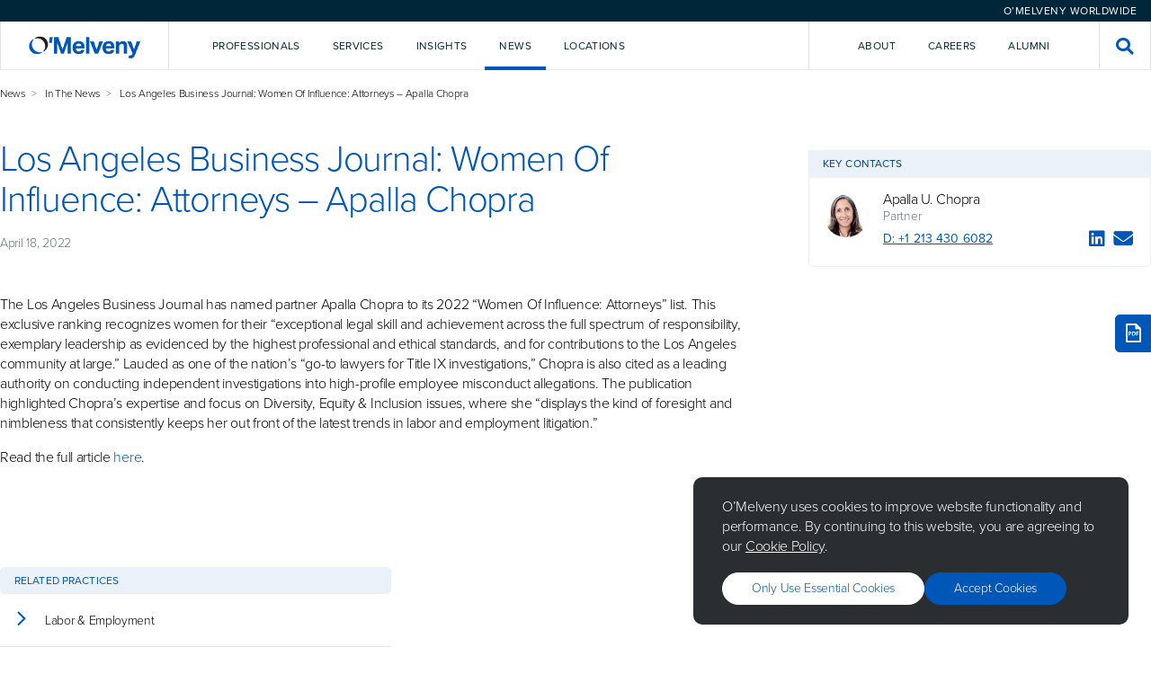

--- FILE ---
content_type: text/html; charset=utf-8
request_url: https://www.omm.com/news/in-the-news/los-angeles-business-journal-women-of-influence-attorneys-apalla-chopra/
body_size: 12200
content:

<!DOCTYPE html>
<html lang="en">

<head>
    <meta charset="utf-8">
    <meta http-equiv="X-UA-Compatible" content="IE=edge">
    <title>Los Angeles Business Journal: Women Of Influence: Attorneys &#x2013; Apalla Chopra - O&#x27;Melveny</title>
        <meta name="description" content="O&#x2019;Melveny is an international law firm committed to providing a client experience as satisfying as the outcomes we achieve.&#xA;">

    <meta name="viewport" content="width=device-width, initial-scale=1, shrink-to-fit=no">

    <!-- Link Preview Tags -->
    <meta name="title" content="Los Angeles Business Journal: Women Of Influence: Attorneys &#x2013; Apalla Chopra - O&#x27;Melveny" />
    <meta property="og:type" content="website">
    <meta property="og:title" content="Los Angeles Business Journal: Women Of Influence: Attorneys &#x2013; Apalla Chopra - O&#x27;Melveny" />
        <meta property="og:description" content="O&#x2019;Melveny is an international law firm committed to providing a client experience as satisfying as the outcomes we achieve.&#xA;" />
        <meta property="og:image" content="https://www.omm.com/media/stcayulx/meta_omm_hero_image.jpg" />
    <meta property="og:url" content="https://www.omm.com/news/in-the-news/los-angeles-business-journal-women-of-influence-attorneys-apalla-chopra/" />
    <meta property="twitter:card" content="summary_large_image">
    <meta property="twitter:url" content="https://www.omm.com/news/in-the-news/los-angeles-business-journal-women-of-influence-attorneys-apalla-chopra/">
    <meta property="twitter:title" content="Los Angeles Business Journal: Women Of Influence: Attorneys &#x2013; Apalla Chopra - O&#x27;Melveny">
        <meta property="twitter:description" content="O&#x2019;Melveny is an international law firm committed to providing a client experience as satisfying as the outcomes we achieve.&#xA;">
        <meta property="twitter:image" content="https://www.omm.com/media/stcayulx/meta_omm_hero_image.jpg" />

    

    <meta name="googlebot" content="index,follow">
    <meta name="robots" content="index,follow">

<!-- Elastic Search -->
<meta class="elastic" name="page_id" content="4ff966cc-4eb9-470f-a561-c1842015ab01">
<meta class="elastic" name="page_title" content="Los Angeles Business Journal: Women Of Influence: Attorneys &#x2013; Apalla Chopra">
<meta class="elastic" name="page_type" content="article">
    <meta class="elastic" name="published_date" content="2022-04-18T07:00:00+00:00">
    <meta class="elastic" name="related_professionals" content="Apalla U. Chopra">
    <meta class="elastic" name="related_practices" content="Labor & Employment, Litigation & Investigations">



    <!-- Other Meta Tags -->
    <link rel="canonical" href="https://www.omm.com/news/in-the-news/los-angeles-business-journal-women-of-influence-attorneys-apalla-chopra/" />

    <!-- External CSS -->
    <link rel="stylesheet" href="/dist/css/app.css">

        <!-- Production Scripts -->
<!-- Production Scripts -->
<!--- Google Analytics --->
<!-- Google Tag Manager -->
<script nonce="SD4oYsNz+h4Bg6avlZ8GlnnJ">(function(w,d,s,l,i){w[l]=w[l]||[];w[l].push({'gtm.start':
new Date().getTime(),event:'gtm.js'});var f=d.getElementsByTagName(s)[0],
j=d.createElement(s),dl=l!='dataLayer'?'&l='+l:'';j.async=true;j.src=
'https://www.googletagmanager.com/gtm.js?id='+i+dl;f.parentNode.insertBefore(j,f);
})(window,document,'script','dataLayer','GTM-KTLGNJTT');</script>
<!-- End Google Tag Manager -->

<!-- Including the Vuture Web Tracking -->
<script nonce="SD4oYsNz+h4Bg6avlZ8GlnnJ">
!function (r) {
var
i = document.createElement("img"); i.setAttribute("src", "https://omm.vuture.net/security/tracker.gif?referer=" + encodeURIComponent(r))
}(document.referrer);
</script>
        <script type="text/javascript" async="async" src="https://platform-api.sharethis.com/js/sharethis.js#property=653aaabf933f6c0019e85d7d&amp;product=sop&amp;source=platform" nonce="SD4oYsNz&#x2B;h4Bg6avlZ8GlnnJ"></script>

</head>

<body class="omm hub--light">

    <!-- Language Selector -->
    

<div class="language-selector">
    <div class="language-selector__selector-wrapper">



<div id="756002be-88fe-4035-b75c-9f13853aa102" class="language-selector__selector">O&#x2019;Melveny Worldwide</div>
<script nonce="SD4oYsNz&#x2B;h4Bg6avlZ8GlnnJ">
    (function () {
        let worldwideOverlay = document.createElement("div");
        worldwideOverlay.setAttribute('id', 'component-36d3992d-788a-4bdd-a987-88f3fc60d7dd')
        worldwideOverlay.setAttribute('data-vue-component', 'WorldwideOverlay')
        worldwideOverlay.setAttribute('data-props', "{\"componentId\":\"756002be-88fe-4035-b75c-9f13853aa102\",\"title\":\"O\u2019Melveny Worldwide\",\"caption\":\"\",\"buttonLabel\":\"O\u2019Melveny Worldwide\",\"buttonStyle\":\"Primary Blue\",\"content\":[{\"title\":\"Korea Practice\",\"subtitle\":\"<p>Learn more about our Korea Practice</p>\\n<p>\uBC88\uC5ED \uAC00\uB2A5</p>\",\"actionLabel\":null,\"action\":[{\"Name\":\"View Page\",\"Target\":null,\"Type\":0,\"Udi\":\"umb://document/3a5bfaef7f7245fd868f24bbc55f3680\",\"Url\":\"/services/regions/asia/korea/\"}]},{\"title\":\"China Practice\",\"subtitle\":\"<p>Learn more about our China Practice</p>\\n<p>\u63D0\u4F9B\u7FFB\u8BD1</p>\",\"actionLabel\":null,\"action\":[{\"Name\":\"View Page\",\"Target\":null,\"Type\":0,\"Udi\":\"umb://document/ae6d6a11151e44dc8549d8aaef87d0b9\",\"Url\":\"/services/regions/asia/china/\"}]}]}")
        document.body.append(worldwideOverlay);

        document.getElementById("756002be-88fe-4035-b75c-9f13853aa102").addEventListener("click", function (e) {
            e.preventDefault();
            this.dispatchEvent(new CustomEvent("ToggleWorldwideOverlay", {
                bubbles: true
            }));
        })
    })();
</script>
    </div>
</div>

    <!-- Global Header -->
    
<div id="navigation" data-vue-component="Navigation" data-props="{&quot;homePageUrl&quot;:&quot;/&quot;,&quot;activeNavItem&quot;:&quot;&quot;,&quot;frequentlySearchedTerms&quot;:[&quot;AI&quot;,&quot;crypto&quot;,&quot;diversity&quot;,&quot;disclosures&quot;,&quot;regulation&quot;],&quot;navigationItems&quot;:[{&quot;key&quot;:&quot;2d8690fe-d6b7-4ea6-a63c-936ba3857282&quot;,&quot;type&quot;:&quot;primary&quot;,&quot;label&quot;:&quot;Professionals&quot;,&quot;introText&quot;:&quot;Our talented and diverse team works creatively and collaboratively with clients.&quot;,&quot;introPrimaryAction&quot;:{&quot;Name&quot;:&quot;Our Team&quot;,&quot;Target&quot;:null,&quot;Type&quot;:0,&quot;Udi&quot;:&quot;umb://document/a94ca1dc471a42258515c897c4580467&quot;,&quot;Url&quot;:&quot;/professionals/&quot;},&quot;introSecondaryAction&quot;:{&quot;Name&quot;:&quot;Careers&quot;,&quot;Target&quot;:null,&quot;Type&quot;:0,&quot;Udi&quot;:&quot;umb://document/ab174fd6c1b14d84b4a78ad846619561&quot;,&quot;Url&quot;:&quot;/careers/&quot;},&quot;dropdownComponent&quot;:&quot;Professionals&quot;,&quot;isActiveItem&quot;:false},{&quot;key&quot;:&quot;402ef07c-88ad-4c12-97f4-cf4be5433b17&quot;,&quot;type&quot;:&quot;primary&quot;,&quot;label&quot;:&quot;Services&quot;,&quot;introText&quot;:&quot;We deliver service and value across practices, industries, and regions.&quot;,&quot;introPrimaryAction&quot;:{&quot;Name&quot;:&quot;Explore Our Services&quot;,&quot;Target&quot;:null,&quot;Type&quot;:0,&quot;Udi&quot;:&quot;umb://document/0263f209d8284aa1b5311e310d523a18&quot;,&quot;Url&quot;:&quot;/services/&quot;},&quot;introSecondaryAction&quot;:{&quot;Name&quot;:&quot;Pro Bono&quot;,&quot;Target&quot;:null,&quot;Type&quot;:0,&quot;Udi&quot;:&quot;umb://document/ef1dea8bce5845ffa277bdc9588e89b0&quot;,&quot;Url&quot;:&quot;/pro-bono/&quot;},&quot;dropdownComponent&quot;:&quot;Services&quot;,&quot;isActiveItem&quot;:false},{&quot;key&quot;:&quot;9b5e8725-534b-423d-8c4b-898fc23a7a6a&quot;,&quot;type&quot;:&quot;primary&quot;,&quot;label&quot;:&quot;Insights&quot;,&quot;introText&quot;:&quot;We help clients look around corners, analyzing issues affecting their business.&quot;,&quot;introPrimaryAction&quot;:{&quot;Name&quot;:&quot;Explore Our Insights&quot;,&quot;Target&quot;:null,&quot;Type&quot;:0,&quot;Udi&quot;:&quot;umb://document/ea64fed98ea344038661fec41077da1b&quot;,&quot;Url&quot;:&quot;/insights/&quot;},&quot;introSecondaryAction&quot;:null,&quot;dropdownComponent&quot;:&quot;Insights&quot;,&quot;isActiveItem&quot;:false},{&quot;key&quot;:&quot;25a9abd7-8598-4da0-915e-935835059b96&quot;,&quot;type&quot;:&quot;primary&quot;,&quot;label&quot;:&quot;News&quot;,&quot;introText&quot;:&quot;Sharing news and commentary about the firm and the broader legal community.&quot;,&quot;introPrimaryAction&quot;:{&quot;Name&quot;:&quot;Explore all news&quot;,&quot;Target&quot;:null,&quot;Type&quot;:0,&quot;Udi&quot;:&quot;umb://document/76ce37a3f6264e71bc76677bd410ad29&quot;,&quot;Url&quot;:&quot;/news/&quot;},&quot;introSecondaryAction&quot;:{&quot;Name&quot;:&quot;Press Room&quot;,&quot;Target&quot;:null,&quot;Type&quot;:0,&quot;Udi&quot;:&quot;umb://document/7089b433470145b1ad72bc5568783693&quot;,&quot;Url&quot;:&quot;/press-room/&quot;},&quot;dropdownComponent&quot;:&quot;News&quot;,&quot;isActiveItem&quot;:true},{&quot;key&quot;:&quot;e2912e4a-31cd-4727-a334-88df7a979f41&quot;,&quot;type&quot;:&quot;primary&quot;,&quot;label&quot;:&quot;Locations&quot;,&quot;introText&quot;:&quot;Each of our offices is strategically located to support our clients&#x2019; needs.&quot;,&quot;introPrimaryAction&quot;:{&quot;Name&quot;:&quot;Explore Our Locations&quot;,&quot;Target&quot;:null,&quot;Type&quot;:0,&quot;Udi&quot;:&quot;umb://document/ed10c6e67f5b4f06a8ee1593562a7f83&quot;,&quot;Url&quot;:&quot;/locations/&quot;},&quot;introSecondaryAction&quot;:null,&quot;dropdownComponent&quot;:&quot;Locations&quot;,&quot;isActiveItem&quot;:false},{&quot;key&quot;:&quot;4dbed132-25f6-452e-b675-8615fdb9da6c&quot;,&quot;type&quot;:&quot;secondary&quot;,&quot;label&quot;:&quot;About&quot;,&quot;introText&quot;:&quot;Our core values&#x2014;excellence, leadership, and citizenship&#x2014;unify us as a firm.&quot;,&quot;introPrimaryAction&quot;:{&quot;Name&quot;:&quot;Learn More About O&#x2019;Melveny&quot;,&quot;Target&quot;:null,&quot;Type&quot;:0,&quot;Udi&quot;:&quot;umb://document/6a3a7e888fa24cee9d3252c583310e4c&quot;,&quot;Url&quot;:&quot;/our-firm/&quot;},&quot;introSecondaryAction&quot;:null,&quot;dropdownComponent&quot;:&quot;About&quot;,&quot;isActiveItem&quot;:false},{&quot;key&quot;:&quot;db8b5b4e-d258-48cd-833d-c9b425555048&quot;,&quot;type&quot;:&quot;secondary&quot;,&quot;label&quot;:&quot;Careers&quot;,&quot;introText&quot;:&quot;Intro text for Careers lorem ipsum dolor sit amet, consectetur adipiscing.&quot;,&quot;introPrimaryAction&quot;:{&quot;Name&quot;:&quot;Careers&quot;,&quot;Target&quot;:null,&quot;Type&quot;:0,&quot;Udi&quot;:&quot;umb://document/ab174fd6c1b14d84b4a78ad846619561&quot;,&quot;Url&quot;:&quot;/careers/&quot;},&quot;introSecondaryAction&quot;:null,&quot;dropdownComponent&quot;:&quot;&quot;,&quot;isActiveItem&quot;:false},{&quot;key&quot;:&quot;287ca523-3d2e-4b1c-8924-6cfa5e757243&quot;,&quot;type&quot;:&quot;secondary&quot;,&quot;label&quot;:&quot;Alumni&quot;,&quot;introText&quot;:&quot;Intro text for Alumni lorem ipsum dolor sit amet, consectetur adipiscing.&quot;,&quot;introPrimaryAction&quot;:{&quot;Name&quot;:&quot;Alumni&quot;,&quot;Target&quot;:null,&quot;Type&quot;:0,&quot;Udi&quot;:&quot;umb://document/44d0910ab74540cda0f09298f8d01534&quot;,&quot;Url&quot;:&quot;/alumni/&quot;},&quot;introSecondaryAction&quot;:null,&quot;dropdownComponent&quot;:&quot;&quot;,&quot;isActiveItem&quot;:false}],&quot;navTrackingCode&quot;:&quot;source=nav&quot;,&quot;hideFrequentlySearchedTermsPanel&quot;:true}"></div>
<div id="navigation-mobile" data-vue-component="NavigationMobile" data-props="{&quot;homePageUrl&quot;:&quot;/&quot;,&quot;activeNavItem&quot;:&quot;&quot;,&quot;frequentlySearchedTerms&quot;:[&quot;AI&quot;,&quot;crypto&quot;,&quot;diversity&quot;,&quot;disclosures&quot;,&quot;regulation&quot;],&quot;navigationItems&quot;:[{&quot;key&quot;:&quot;2d8690fe-d6b7-4ea6-a63c-936ba3857282&quot;,&quot;type&quot;:&quot;primary&quot;,&quot;label&quot;:&quot;Professionals&quot;,&quot;introText&quot;:&quot;Our talented and diverse team works creatively and collaboratively with clients.&quot;,&quot;introPrimaryAction&quot;:{&quot;Name&quot;:&quot;Our Team&quot;,&quot;Target&quot;:null,&quot;Type&quot;:0,&quot;Udi&quot;:&quot;umb://document/a94ca1dc471a42258515c897c4580467&quot;,&quot;Url&quot;:&quot;/professionals/&quot;},&quot;introSecondaryAction&quot;:{&quot;Name&quot;:&quot;Careers&quot;,&quot;Target&quot;:null,&quot;Type&quot;:0,&quot;Udi&quot;:&quot;umb://document/ab174fd6c1b14d84b4a78ad846619561&quot;,&quot;Url&quot;:&quot;/careers/&quot;},&quot;dropdownComponent&quot;:&quot;Professionals&quot;,&quot;isActiveItem&quot;:false},{&quot;key&quot;:&quot;402ef07c-88ad-4c12-97f4-cf4be5433b17&quot;,&quot;type&quot;:&quot;primary&quot;,&quot;label&quot;:&quot;Services&quot;,&quot;introText&quot;:&quot;We deliver service and value across practices, industries, and regions.&quot;,&quot;introPrimaryAction&quot;:{&quot;Name&quot;:&quot;Explore Our Services&quot;,&quot;Target&quot;:null,&quot;Type&quot;:0,&quot;Udi&quot;:&quot;umb://document/0263f209d8284aa1b5311e310d523a18&quot;,&quot;Url&quot;:&quot;/services/&quot;},&quot;introSecondaryAction&quot;:{&quot;Name&quot;:&quot;Pro Bono&quot;,&quot;Target&quot;:null,&quot;Type&quot;:0,&quot;Udi&quot;:&quot;umb://document/ef1dea8bce5845ffa277bdc9588e89b0&quot;,&quot;Url&quot;:&quot;/pro-bono/&quot;},&quot;dropdownComponent&quot;:&quot;Services&quot;,&quot;isActiveItem&quot;:false},{&quot;key&quot;:&quot;9b5e8725-534b-423d-8c4b-898fc23a7a6a&quot;,&quot;type&quot;:&quot;primary&quot;,&quot;label&quot;:&quot;Insights&quot;,&quot;introText&quot;:&quot;We help clients look around corners, analyzing issues affecting their business.&quot;,&quot;introPrimaryAction&quot;:{&quot;Name&quot;:&quot;Explore Our Insights&quot;,&quot;Target&quot;:null,&quot;Type&quot;:0,&quot;Udi&quot;:&quot;umb://document/ea64fed98ea344038661fec41077da1b&quot;,&quot;Url&quot;:&quot;/insights/&quot;},&quot;introSecondaryAction&quot;:null,&quot;dropdownComponent&quot;:&quot;Insights&quot;,&quot;isActiveItem&quot;:false},{&quot;key&quot;:&quot;25a9abd7-8598-4da0-915e-935835059b96&quot;,&quot;type&quot;:&quot;primary&quot;,&quot;label&quot;:&quot;News&quot;,&quot;introText&quot;:&quot;Sharing news and commentary about the firm and the broader legal community.&quot;,&quot;introPrimaryAction&quot;:{&quot;Name&quot;:&quot;Explore all news&quot;,&quot;Target&quot;:null,&quot;Type&quot;:0,&quot;Udi&quot;:&quot;umb://document/76ce37a3f6264e71bc76677bd410ad29&quot;,&quot;Url&quot;:&quot;/news/&quot;},&quot;introSecondaryAction&quot;:{&quot;Name&quot;:&quot;Press Room&quot;,&quot;Target&quot;:null,&quot;Type&quot;:0,&quot;Udi&quot;:&quot;umb://document/7089b433470145b1ad72bc5568783693&quot;,&quot;Url&quot;:&quot;/press-room/&quot;},&quot;dropdownComponent&quot;:&quot;News&quot;,&quot;isActiveItem&quot;:true},{&quot;key&quot;:&quot;e2912e4a-31cd-4727-a334-88df7a979f41&quot;,&quot;type&quot;:&quot;primary&quot;,&quot;label&quot;:&quot;Locations&quot;,&quot;introText&quot;:&quot;Each of our offices is strategically located to support our clients&#x2019; needs.&quot;,&quot;introPrimaryAction&quot;:{&quot;Name&quot;:&quot;Explore Our Locations&quot;,&quot;Target&quot;:null,&quot;Type&quot;:0,&quot;Udi&quot;:&quot;umb://document/ed10c6e67f5b4f06a8ee1593562a7f83&quot;,&quot;Url&quot;:&quot;/locations/&quot;},&quot;introSecondaryAction&quot;:null,&quot;dropdownComponent&quot;:&quot;Locations&quot;,&quot;isActiveItem&quot;:false},{&quot;key&quot;:&quot;4dbed132-25f6-452e-b675-8615fdb9da6c&quot;,&quot;type&quot;:&quot;secondary&quot;,&quot;label&quot;:&quot;About&quot;,&quot;introText&quot;:&quot;Our core values&#x2014;excellence, leadership, and citizenship&#x2014;unify us as a firm.&quot;,&quot;introPrimaryAction&quot;:{&quot;Name&quot;:&quot;Learn More About O&#x2019;Melveny&quot;,&quot;Target&quot;:null,&quot;Type&quot;:0,&quot;Udi&quot;:&quot;umb://document/6a3a7e888fa24cee9d3252c583310e4c&quot;,&quot;Url&quot;:&quot;/our-firm/&quot;},&quot;introSecondaryAction&quot;:null,&quot;dropdownComponent&quot;:&quot;About&quot;,&quot;isActiveItem&quot;:false},{&quot;key&quot;:&quot;db8b5b4e-d258-48cd-833d-c9b425555048&quot;,&quot;type&quot;:&quot;secondary&quot;,&quot;label&quot;:&quot;Careers&quot;,&quot;introText&quot;:&quot;Intro text for Careers lorem ipsum dolor sit amet, consectetur adipiscing.&quot;,&quot;introPrimaryAction&quot;:{&quot;Name&quot;:&quot;Careers&quot;,&quot;Target&quot;:null,&quot;Type&quot;:0,&quot;Udi&quot;:&quot;umb://document/ab174fd6c1b14d84b4a78ad846619561&quot;,&quot;Url&quot;:&quot;/careers/&quot;},&quot;introSecondaryAction&quot;:null,&quot;dropdownComponent&quot;:&quot;&quot;,&quot;isActiveItem&quot;:false},{&quot;key&quot;:&quot;287ca523-3d2e-4b1c-8924-6cfa5e757243&quot;,&quot;type&quot;:&quot;secondary&quot;,&quot;label&quot;:&quot;Alumni&quot;,&quot;introText&quot;:&quot;Intro text for Alumni lorem ipsum dolor sit amet, consectetur adipiscing.&quot;,&quot;introPrimaryAction&quot;:{&quot;Name&quot;:&quot;Alumni&quot;,&quot;Target&quot;:null,&quot;Type&quot;:0,&quot;Udi&quot;:&quot;umb://document/44d0910ab74540cda0f09298f8d01534&quot;,&quot;Url&quot;:&quot;/alumni/&quot;},&quot;introSecondaryAction&quot;:null,&quot;dropdownComponent&quot;:&quot;&quot;,&quot;isActiveItem&quot;:false}],&quot;navTrackingCode&quot;:&quot;source=nav&quot;,&quot;hideFrequentlySearchedTermsPanel&quot;:true}"></div>



    <!-- Content Template -->
    <main class="site-content">
        


<div class="container">
    <div class="article">

        <div class="article__wrapper">
            <div class="article__body">
                <div class="article-hero">
                    <div class="article-hero__intro">
                                <div class="breadcrumbs">
                                    <ul>
                                            <li><a href="/news/">News</a></li>
                                            <li><a href="/news/in-the-news/">In The News</a></li>
                                        <li>Los Angeles Business Journal: Women Of Influence: Attorneys &#x2013; Apalla Chopra</li>
                                    </ul>
                                </div>
                        <h1>Los Angeles Business Journal: Women Of Influence: Attorneys &#x2013; Apalla Chopra</h1>

                                <p class="article-hero__date">April 18, 2022</p>
                    </div>

                </div>

                <div class="article__content">
                    <div class="container container--left" data-elastic-name="article_content">
                        <p>
</p>
<p>The Los Angeles Business Journal has named partner Apalla Chopra to its 2022 &ldquo;Women Of Influence: Attorneys&rdquo; list. This exclusive ranking recognizes women for their &ldquo;exceptional legal skill and achievement across the full spectrum of responsibility, exemplary leadership as evidenced by the highest professional and ethical standards, and for contributions to the Los Angeles community at large.&rdquo; Lauded as one of the nation&rsquo;s &ldquo;go-to lawyers for Title IX investigations,&rdquo; Chopra is also cited as a leading authority on conducting independent investigations into high-profile employee misconduct allegations. The publication highlighted Chopra&rsquo;s expertise and focus on Diversity, Equity &amp; Inclusion issues, where she &ldquo;displays the kind of foresight and nimbleness that consistently keeps her out front of the latest trends in labor and employment litigation.&rdquo;</p>
<p>Read the full article <a href="https://labusinessjournal.com/custom-content/leaders-of-influence/women-of-influence/women-of-influence-attorneys-apalla-chopra/" style="color: #0057b8;" target="_blank">here</a>.</p>
<div><br>
</div>
                    </div>
                </div>
            </div>
            <div class="article__sidebar">
                <div class="article-language-toggle">
                </div>

                    <div class="article-contacts article-contacts--mobile">
                        <button id="contacts-toggle" class="article-contacts__toggle button">Key Contacts</button>
                        <div id="contacts-overlay" class="overlay" style="display:none;">
                            <div class="overlay-bg"></div>
                            <div class="overlay__container">
                                <div class="overlay__scroll">
                                    <label for="contacts-toggle" class="overlay__icon"><i class="icon-close"></i></label>
                                    <div class="overlay__content">
                                        <h6 for="contacts-toggle" class="overlay__title">Key Contacts</h6>
<div class="page-contact">
    <div class="page-contact__avatar" style="background-image: url('/media/1u3gk11m/apalla-u-chopra.jpg?cc=0.5235541506920085,0.08897300775709602,0.23257739891780194,0.5452243166576196&amp;format=WebP&amp;v=1d9d6bc9f723cc0')">
    </div>
    <div class="page-contact__info">
            <a class="page-contact__name" href="/professionals/apalla-u-chopra/">Apalla U. Chopra</a>
            <div class="page-contact__location">Partner</div>
        <div class="page-contact__actions">
                <div class="page-contact__phone"><a href="tel:&#x2B;1 213 430 6082">D:
                        &#x2B;1 213 430 6082</a></div>
            <div class="page-contact__socials">
                    <a class="page-contact__icon" title="LinkedIn" target="_blank" href="https://www.linkedin.com/in/apalla-chopra-624b29"><i
                            class="icon-linkedin"></i></a>
                    <a class="page-contact__icon mailto-link" title="Email" href="#"
                        data-email="mailto:achopra@omm.com"><i
                            style="pointer-events: none;" class="icon-envelope"></i></a>
            </div>
        </div>
    </div>
</div>                                    </div>
                                </div>
                            </div>
                        </div>
                    </div>
                    <div class="article-contacts">
                        <h2 class="article-contacts__heading">Key Contacts</h2>
                        <div class="article-contacts__content">
<div class="page-contact">
    <div class="page-contact__avatar" style="background-image: url('/media/1u3gk11m/apalla-u-chopra.jpg?cc=0.5235541506920085,0.08897300775709602,0.23257739891780194,0.5452243166576196&amp;format=WebP&amp;v=1d9d6bc9f723cc0')">
    </div>
    <div class="page-contact__info">
            <a class="page-contact__name" href="/professionals/apalla-u-chopra/">Apalla U. Chopra</a>
            <div class="page-contact__location">Partner</div>
        <div class="page-contact__actions">
                <div class="page-contact__phone"><a href="tel:&#x2B;1 213 430 6082">D:
                        &#x2B;1 213 430 6082</a></div>
            <div class="page-contact__socials">
                    <a class="page-contact__icon" title="LinkedIn" target="_blank" href="https://www.linkedin.com/in/apalla-chopra-624b29"><i
                            class="icon-linkedin"></i></a>
                    <a class="page-contact__icon mailto-link" title="Email" href="#"
                        data-email="mailto:achopra@omm.com"><i
                            style="pointer-events: none;" class="icon-envelope"></i></a>
            </div>
        </div>
    </div>
</div>                        </div>
                    </div>
            </div>
        </div>
    </div>
</div>
    <div class="components">
        
    </div>
<div class="container">
    <div class="article">
            <div class="search-results">


                <div class="search-results__grid">
                        <div class="search-results__section">
                            <div class="search-results__section-header">
                                <div class="search-results__section-title">Related Practices</div>
                            </div>
                            <div class="search-results__section-body search-results__section-body--pages">
                                    <a href="/services/practices/litigation-investigations/labor-employment/" class="search-result__page">
                                        <div class="search-result__page-icon"><i class="icon-chevron-right"></i></div>
                                        <div class="search-result__page-title">Labor &amp; Employment</div>
                                    </a>
                                    <a href="/services/practices/litigation-investigations/" class="search-result__page">
                                        <div class="search-result__page-icon"><i class="icon-chevron-right"></i></div>
                                        <div class="search-result__page-title">Litigation &amp; Investigations</div>
                                    </a>
                            </div>
                        </div>


                </div>
            </div>
    </div>
</div>
<hr class="article__hr">
<div class="container article__components">




<div id='component-6cdfb8ab-1f1e-404f-83e6-bd2bb497db04' class='spacing-top--small spacing-bottom--small background--transparent'><div class='container-fluid'>
<div class="social-footer">
    <div class="social-block__wrapper">
        

<div class="social-block">
    <div class="social-block__header">
        <p class="social-block__tag">Stay Connected</p>
        <h3 class="social-block__title">For the latest legal developments, analysis, and trends&#x2014;plus a glimpse into life at O&#x2019;Melveny&#x2014;be sure to follow us on social media.</h3>
    </div>
    <div class="social-block__actions">

            <div class="social-block__icon-wrapper">
                        <a class="social-block__icon" href="https://www.linkedin.com/company/o&#x27;melveny-&amp;-myers-llp/" title="LinkedIn" target="">
                            <i class="icon-linkedin-in"></i>
                        </a>
                        <a class="social-block__icon" href="https://www.instagram.com/omelvenymyers/" title="Instagram">
                            <i class="icon-instagram"></i>
                        </a>
                        <a class="social-block__icon" href="https://twitter.com/omelvenymyers" title="Twitter" target="_blank">
                            <i class="icon-x"></i>
                        </a>
                        <a class="social-block__icon" href="https://www.facebook.com/OMelvenyandMyersLLP" title="Facebook" target="_blank">
                            <i class="icon-facebook"></i>
                        </a>
                        <a class="social-block__icon" href="https://www.youtube.com/@omelveny" title="YouTube" target="_blank">
                            <i class="icon-youtube"></i>
                        </a>
            </div>
    </div>
</div>
<div class="social-block social-block--small">

    <h3 class="social-block__title">Subscribe</h3>

    <p class="social-block__content">O&#x2019;Melveny&#x2019;s latest insights, straight to your inbox.</p>

    <div class="social-block__actions">
            <a class="button button--white" href="https://click.omelveny.com/11/5/landing-pages/subscribe.asp" title="Subscribe"
                target="_blank">Subscribe</a>
    </div>

    <div id="contacts-overlay" class="overlay">
        <div class="overlay-bg"></div>
        <div class="overlay__container overlay__container--lg">
            <div class="overlay__scroll">
                <ul class="overlay__items">
                    <li class="overlay__item">Personal Details</li>
                    <li class="overlay__item overlay__item--current">Preferences</li>
                </ul>
                <label for="contacts-toggle" class="overlay__icon">
                    <i class="icon-close"></i>
                </label>
                <div class="overlay__content overlay__content--full">
                    <h6 for="contacts-toggle" class="overlay__title">Subscribe to O’Melveny Insights</h6>
                    <p class="overlay__subtitle">*Required Fields</p>
                    <form action="" class="subscribe-insights__form" get="" id="">
                        <div class="subscribe-insights__stack subscribe-insights__stack--gap-lg" id="personal_details"
                            style="display:none;">
                            <div>
                                <div class="subscribe-insights__stack">
                                    <div>
                                        <label class="subscribe-insights__label" for="first_name">First name*</label>
                                        <input class="subscribe-insights__text" id="first_name" name="first_name"
                                            type="text" />
                                    </div>

                                    <div>
                                        <label class="subscribe-insights__label" for="last_name">Last name*</label>
                                        <input class="subscribe-insights__text" id="last_name" name="last_name"
                                            type="text" />
                                    </div>

                                    <div>
                                        <label class="subscribe-insights__label" for="email">Email*</label>
                                        <input class="subscribe-insights__text" id="email" name="email" type="text" />
                                    </div>

                                    <div>
                                        <label class="subscribe-insights__label" for="job_title">Job title*</label>
                                        <input class="subscribe-insights__text" id="job_title" name="job_title"
                                            type="text" />
                                    </div>

                                    <div>
                                        <label class="subscribe-insights__label" for="company_name">Company
                                            name*</label>
                                        <input class="subscribe-insights__text" id="company_name" name="company_name"
                                            type="text" />
                                    </div>
                                </div>
                                <hr class="subscribe-insights__hr" />
                                <div class="subscribe-insights__stack">
                                    <div>
                                        <label class="subscribe-insights__label" for="street_address">Street
                                            Address</label>
                                        <input class="subscribe-insights__text" id="street_address"
                                            name="street_address" type="text" />
                                    </div>

                                    <div>
                                        <label class="subscribe-insights__label" for="city">City</label>
                                        <input class="subscribe-insights__text" id="city" name="city" type="text" />
                                    </div>

                                    <div>
                                        <label class="subscribe-insights__label" for="state">State*</label>
                                        <input class="subscribe-insights__text" id="state" name="state" type="text" />
                                    </div>

                                    <div>
                                        <label class="subscribe-insights__label" for="post_code">Post Code</label>
                                        <input class="subscribe-insights__text" id="post_code" name="post_code"
                                            type="text" />
                                    </div>

                                    <div>
                                        <label class="subscribe-insights__label" for="business_country">Business
                                            country*</label>
                                        <div class="subscribe-insights__select">
                                            <select id="business_country" name="business_country">
                                                <option>United Kingdom</option>
                                                <option>United States of America</option>
                                            </select>
                                            <i class="icon-chevron-down"></i>
                                        </div>
                                    </div>
                                </div>
                            </div>

                            <div>
                                <button class="subscribe-insights__button subscribe-insights__button--center"
                                    type="button">
                                    Continue to Preferences
                                </button>
                            </div>
                        </div>

                        <div class="subscribe-insights__stack subscribe-insights__stack--gap-lg" id="preferences"
                            style="display:flex;">
                            <div class="subscribe-insights__desktop">
                                <div class="subscribe-insights__columns">
                                    <div class="subscribe-insights__column">
                                        <div class="subscribe-insights__stack">
                                            <div class="subscribe-insights__title">
                                                Services
                                            </div>
                                            <div class="subscribe-insights__stack subscribe-insights__stack--gap-sm">
                                                <label class="subscribe-insights__checkbox">
                                                    <input id="antitrust_competition" name="antitrust_competition"
                                                        type="checkbox" value="" />
                                                    <span class="checkbox__check"></span>
                                                    <span>Antitrust &amp; Competition</span>
                                                </label>
                                                <label class="subscribe-insights__checkbox">
                                                    <input id="asset_management" name="asset_management" type="checkbox"
                                                        value="" />
                                                    <span class="checkbox__check"></span>
                                                    <span>Asset Management</span>
                                                </label>
                                                <label class="subscribe-insights__checkbox">
                                                    <input id="capital_markets" name="capital_markets" type="checkbox"
                                                        value="" />
                                                    <span class="checkbox__check"></span>
                                                    <span>Capital Markets</span>
                                                </label>
                                                <label class="subscribe-insights__checkbox">
                                                    <input id="class_actions_mass_torts" name="class_actions_mass_torts"
                                                        type="checkbox" value="" />
                                                    <span class="checkbox__check"></span>
                                                    <span>Class Actions &amp; Mass Torts</span>
                                                </label>
                                                <label class="subscribe-insights__checkbox">
                                                    <input id="cle" name="cle" type="checkbox" value="" />
                                                    <span class="checkbox__check"></span>
                                                    <span>CLE</span>
                                                </label>
                                                <label class="subscribe-insights__checkbox">
                                                    <input id="consumer_class_actions_product"
                                                        name="consumer_class_actions_product" type="checkbox"
                                                        value="" />
                                                    <span class="checkbox__check"></span>
                                                    <span>Consumer Class Actions & Product</span>
                                                </label>
                                                <label class="subscribe-insights__checkbox">
                                                    <input id="liability" name="liability" type="checkbox" value="" />
                                                    <span class="checkbox__check"></span>
                                                    <span>Liability</span>
                                                </label>
                                                <label class="subscribe-insights__checkbox">
                                                    <input id="coronavirus_resources" name="coronavirus_resources"
                                                        type="checkbox" value="" />
                                                    <span class="checkbox__check"></span>
                                                    <span>Coronavirus Resources</span>
                                                </label>
                                            </div>
                                        </div>
                                    </div>

                                    <div class="subscribe-insights__column">
                                        <div class="subscribe-insights__stack">
                                            <div class="subscribe-insights__title">
                                                Industries
                                            </div>
                                            <div class="subscribe-insights__stack subscribe-insights__stack--gap-sm">
                                                <label class="subscribe-insights__checkbox">
                                                    <input id="antitrust_competition" name="antitrust_competition"
                                                        type="checkbox" value="" />
                                                    <span class="checkbox__check"></span>
                                                    <span>Antitrust &amp; Competition</span>
                                                </label>
                                                <label class="subscribe-insights__checkbox">
                                                    <input id="asset_management" name="asset_management" type="checkbox"
                                                        value="" />
                                                    <span class="checkbox__check"></span>
                                                    <span>Asset Management</span>
                                                </label>
                                                <label class="subscribe-insights__checkbox">
                                                    <input id="capital_markets" name="capital_markets" type="checkbox"
                                                        value="" />
                                                    <span class="checkbox__check"></span>
                                                    <span>Capital Markets</span>
                                                </label>
                                                <label class="subscribe-insights__checkbox">
                                                    <input id="class_actions_mass_torts" name="class_actions_mass_torts"
                                                        type="checkbox" value="" />
                                                    <span class="checkbox__check"></span>
                                                    <span>Class Actions &amp; Mass Torts</span>
                                                </label>
                                                <label class="subscribe-insights__checkbox">
                                                    <input id="cle" name="cle" type="checkbox" value="" />
                                                    <span class="checkbox__check"></span>
                                                    <span>CLE</span>
                                                </label>
                                                <label class="subscribe-insights__checkbox">
                                                    <input id="consumer_class_actions_product"
                                                        name="consumer_class_actions_product" type="checkbox"
                                                        value="" />
                                                    <span class="checkbox__check"></span>
                                                    <span>Consumer Class Actions & Product</span>
                                                </label>
                                            </div>
                                        </div>
                                    </div>

                                    <div class="subscribe-insights__column">
                                        <div class="subscribe-insights__stack">
                                            <div class="subscribe-insights__title">
                                                Regions
                                            </div>
                                            <div class="subscribe-insights__stack subscribe-insights__stack--gap-sm">
                                                <label class="subscribe-insights__checkbox">
                                                    <input id="antitrust_competition" name="antitrust_competition"
                                                        type="checkbox" value="" />
                                                    <span class="checkbox__check"></span>
                                                    <span>Antitrust &amp; Competition</span>
                                                </label>
                                                <label class="subscribe-insights__checkbox">
                                                    <input id="asset_management" name="asset_management" type="checkbox"
                                                        value="" />
                                                    <span class="checkbox__check"></span>
                                                    <span>Asset Management</span>
                                                </label>
                                                <label class="subscribe-insights__checkbox">
                                                    <input id="capital_markets" name="capital_markets" type="checkbox"
                                                        value="" />
                                                    <span class="checkbox__check"></span>
                                                    <span>Capital Markets</span>
                                                </label>
                                                <label class="subscribe-insights__checkbox">
                                                    <input id="class_actions_mass_torts" name="class_actions_mass_torts"
                                                        type="checkbox" value="" />
                                                    <span class="checkbox__check"></span>
                                                    <span>Class Actions &amp; Mass Torts</span>
                                                </label>
                                            </div>
                                        </div>
                                    </div>

                                    <div class="subscribe-insights__column">
                                        <div class="subscribe-insights__stack">
                                            <div class="subscribe-insights__title">
                                                Community Impact
                                            </div>
                                            <div class="subscribe-insights__stack subscribe-insights__stack--gap-sm">
                                                <label class="subscribe-insights__checkbox">
                                                    <input id="antitrust_competition" name="antitrust_competition"
                                                        type="checkbox" value="" />
                                                    <span class="checkbox__check"></span>
                                                    <span>Antitrust &amp; Competition</span>
                                                </label>
                                                <label class="subscribe-insights__checkbox">
                                                    <input id="asset_management" name="asset_management" type="checkbox"
                                                        value="" />
                                                    <span class="checkbox__check"></span>
                                                    <span>Asset Management</span>
                                                </label>
                                            </div>
                                        </div>
                                    </div>
                                </div>
                            </div>

                            <div class="subscribe-insights__mobile">
                                <div class="subscribe-insights__stack">
                                    <details class="subscribe-insights__select-multi">
                                        <summary>Services <i class="icon-chevron-down"></i></summary>
                                        <div class="subscribe-insights__stack subscribe-insights__stack--gap-sm">
                                            <label class="subscribe-insights__checkbox">
                                                <input id="antitrust_competition" name="antitrust_competition"
                                                    type="checkbox" value="" />
                                                <span class="checkbox__check"></span>
                                                <span>Antitrust &amp; Competition</span>
                                            </label>
                                            <label class="subscribe-insights__checkbox">
                                                <input id="asset_management" name="asset_management" type="checkbox"
                                                    value="" />
                                                <span class="checkbox__check"></span>
                                                <span>Asset Management</span>
                                            </label>
                                            <label class="subscribe-insights__checkbox">
                                                <input id="capital_markets" name="capital_markets" type="checkbox"
                                                    value="" />
                                                <span class="checkbox__check"></span>
                                                <span>Capital Markets</span>
                                            </label>
                                            <label class="subscribe-insights__checkbox">
                                                <input id="class_actions_mass_torts" name="class_actions_mass_torts"
                                                    type="checkbox" value="" />
                                                <span class="checkbox__check"></span>
                                                <span>Class Actions &amp; Mass Torts</span>
                                            </label>
                                            <label class="subscribe-insights__checkbox">
                                                <input id="cle" name="cle" type="checkbox" value="" />
                                                <span class="checkbox__check"></span>
                                                <span>CLE</span>
                                            </label>
                                            <label class="subscribe-insights__checkbox">
                                                <input id="consumer_class_actions_product"
                                                    name="consumer_class_actions_product" type="checkbox" value="" />
                                                <span class="checkbox__check"></span>
                                                <span>Consumer Class Actions & Product</span>
                                            </label>
                                            <label class="subscribe-insights__checkbox">
                                                <input id="liability" name="liability" type="checkbox" value="" />
                                                <span class="checkbox__check"></span>
                                                <span>Liability</span>
                                            </label>
                                            <label class="subscribe-insights__checkbox">
                                                <input id="coronavirus_resources" name="coronavirus_resources"
                                                    type="checkbox" value="" />
                                                <span class="checkbox__check"></span>
                                                <span>Coronavirus Resources</span>
                                            </label>
                                        </div>
                                    </details>
                                    <details class="subscribe-insights__select-multi">
                                        <summary>Industries <i class="icon-chevron-down"></i></summary>
                                        <div class="subscribe-insights__stack subscribe-insights__stack--gap-sm">
                                            <label class="subscribe-insights__checkbox">
                                                <input id="antitrust_competition" name="antitrust_competition"
                                                    type="checkbox" value="" />
                                                <span class="checkbox__check"></span>
                                                <span>Antitrust &amp; Competition</span>
                                            </label>
                                            <label class="subscribe-insights__checkbox">
                                                <input id="asset_management" name="asset_management" type="checkbox"
                                                    value="" />
                                                <span class="checkbox__check"></span>
                                                <span>Asset Management</span>
                                            </label>
                                            <label class="subscribe-insights__checkbox">
                                                <input id="capital_markets" name="capital_markets" type="checkbox"
                                                    value="" />
                                                <span class="checkbox__check"></span>
                                                <span>Capital Markets</span>
                                            </label>
                                            <label class="subscribe-insights__checkbox">
                                                <input id="class_actions_mass_torts" name="class_actions_mass_torts"
                                                    type="checkbox" value="" />
                                                <span class="checkbox__check"></span>
                                                <span>Class Actions &amp; Mass Torts</span>
                                            </label>
                                            <label class="subscribe-insights__checkbox">
                                                <input id="cle" name="cle" type="checkbox" value="" />
                                                <span class="checkbox__check"></span>
                                                <span>CLE</span>
                                            </label>
                                            <label class="subscribe-insights__checkbox">
                                                <input id="consumer_class_actions_product"
                                                    name="consumer_class_actions_product" type="checkbox" value="" />
                                                <span class="checkbox__check"></span>
                                                <span>Consumer Class Actions & Product</span>
                                            </label>
                                            <label class="subscribe-insights__checkbox">
                                                <input id="liability" name="liability" type="checkbox" value="" />
                                                <span class="checkbox__check"></span>
                                                <span>Liability</span>
                                            </label>
                                            <label class="subscribe-insights__checkbox">
                                                <input id="coronavirus_resources" name="coronavirus_resources"
                                                    type="checkbox" value="" />
                                                <span class="checkbox__check"></span>
                                                <span>Coronavirus Resources</span>
                                            </label>
                                        </div>
                                    </details>
                                    <details class="subscribe-insights__select-multi">
                                        <summary>Regions <i class="icon-chevron-down"></i></summary>
                                        <div class="subscribe-insights__stack subscribe-insights__stack--gap-sm">
                                            <label class="subscribe-insights__checkbox">
                                                <input id="antitrust_competition" name="antitrust_competition"
                                                    type="checkbox" value="" />
                                                <span class="checkbox__check"></span>
                                                <span>Antitrust &amp; Competition</span>
                                            </label>
                                            <label class="subscribe-insights__checkbox">
                                                <input id="asset_management" name="asset_management" type="checkbox"
                                                    value="" />
                                                <span class="checkbox__check"></span>
                                                <span>Asset Management</span>
                                            </label>
                                            <label class="subscribe-insights__checkbox">
                                                <input id="capital_markets" name="capital_markets" type="checkbox"
                                                    value="" />
                                                <span class="checkbox__check"></span>
                                                <span>Capital Markets</span>
                                            </label>
                                            <label class="subscribe-insights__checkbox">
                                                <input id="class_actions_mass_torts" name="class_actions_mass_torts"
                                                    type="checkbox" value="" />
                                                <span class="checkbox__check"></span>
                                                <span>Class Actions &amp; Mass Torts</span>
                                            </label>
                                            <label class="subscribe-insights__checkbox">
                                                <input id="cle" name="cle" type="checkbox" value="" />
                                                <span class="checkbox__check"></span>
                                                <span>CLE</span>
                                            </label>
                                            <label class="subscribe-insights__checkbox">
                                                <input id="consumer_class_actions_product"
                                                    name="consumer_class_actions_product" type="checkbox" value="" />
                                                <span class="checkbox__check"></span>
                                                <span>Consumer Class Actions & Product</span>
                                            </label>
                                            <label class="subscribe-insights__checkbox">
                                                <input id="liability" name="liability" type="checkbox" value="" />
                                                <span class="checkbox__check"></span>
                                                <span>Liability</span>
                                            </label>
                                            <label class="subscribe-insights__checkbox">
                                                <input id="coronavirus_resources" name="coronavirus_resources"
                                                    type="checkbox" value="" />
                                                <span class="checkbox__check"></span>
                                                <span>Coronavirus Resources</span>
                                            </label>
                                        </div>
                                    </details>
                                    <details class="subscribe-insights__select-multi">
                                        <summary>Community Impact <i class="icon-chevron-down"></i></summary>
                                        <div class="subscribe-insights__stack subscribe-insights__stack--gap-sm">
                                            <label class="subscribe-insights__checkbox">
                                                <input id="antitrust_competition" name="antitrust_competition"
                                                    type="checkbox" value="" />
                                                <span class="checkbox__check"></span>
                                                <span>Antitrust &amp; Competition</span>
                                            </label>
                                            <label class="subscribe-insights__checkbox">
                                                <input id="asset_management" name="asset_management" type="checkbox"
                                                    value="" />
                                                <span class="checkbox__check"></span>
                                                <span>Asset Management</span>
                                            </label>
                                            <label class="subscribe-insights__checkbox">
                                                <input id="capital_markets" name="capital_markets" type="checkbox"
                                                    value="" />
                                                <span class="checkbox__check"></span>
                                                <span>Capital Markets</span>
                                            </label>
                                            <label class="subscribe-insights__checkbox">
                                                <input id="class_actions_mass_torts" name="class_actions_mass_torts"
                                                    type="checkbox" value="" />
                                                <span class="checkbox__check"></span>
                                                <span>Class Actions &amp; Mass Torts</span>
                                            </label>
                                            <label class="subscribe-insights__checkbox">
                                                <input id="cle" name="cle" type="checkbox" value="" />
                                                <span class="checkbox__check"></span>
                                                <span>CLE</span>
                                            </label>
                                            <label class="subscribe-insights__checkbox">
                                                <input id="consumer_class_actions_product"
                                                    name="consumer_class_actions_product" type="checkbox" value="" />
                                                <span class="checkbox__check"></span>
                                                <span>Consumer Class Actions & Product</span>
                                            </label>
                                            <label class="subscribe-insights__checkbox">
                                                <input id="liability" name="liability" type="checkbox" value="" />
                                                <span class="checkbox__check"></span>
                                                <span>Liability</span>
                                            </label>
                                            <label class="subscribe-insights__checkbox">
                                                <input id="coronavirus_resources" name="coronavirus_resources"
                                                    type="checkbox" value="" />
                                                <span class="checkbox__check"></span>
                                                <span>Coronavirus Resources</span>
                                            </label>
                                        </div>
                                    </details>
                                </div>
                            </div>

                            <div class="subscribe-insights__footer">
                                <div>
                                    <label class="subscribe-insights__checkbox">
                                        <input id="submit_conditions" name="submit_conditions" type="checkbox"
                                            value="" />
                                        <span class="checkbox__check"></span>
                                        <span>By clicking on Submit, you agree to receive the selected newsletters and
                                            related communications from O'Melveny & Myers LLP, that your information
                                            will be treated securely in accordance with our Privacy Policy found at <a
                                                href="https://www.omm.com/privacy-notice">https://www.omm.com/privacy-notice</a>,
                                            and that you can always unsubscribe using links included in our
                                            communications.</span>
                                    </label>
                                </div>
                                <div class="subscribe-insights__footer-buttons">
                                    <button class="subscribe-insights__link" type="button">
                                        Back
                                    </button>
                                    <button class="subscribe-insights__button" type="button">
                                        Subscribe
                                    </button>
                                </div>
                            </div>
                        </div>
                    </form>
                </div>
            </div>
        </div>
    </div>
</div>

    </div>
</div>
</div></div>
</div>

<script defer src="/dist/js/article.js"></script>

    <div id="share-pdf" data-vue-component="SharePDFTab" data-props="{&quot;id&quot;: 11521}"></div>



        <!-- Cookie Policy -->

<div id="component-585ffc84-eacf-4058-aa13-f0156acbd820" data-vue-component="CookiePolicy" data-props="{&quot;messageText&quot;:&quot;&lt;p&gt;O&#x2019;Melveny uses cookies to improve website functionality and performance. By continuing to this website, you are agreeing to our &lt;a rel=\&quot;noopener\&quot; href=\&quot;/cookie-settings/\&quot; target=\&quot;_blank\&quot; title=\&quot;Cookie Settings\&quot;&gt;Cookie Policy&lt;/a&gt;.&lt;/p&gt;&quot;,&quot;acceptLabel&quot;:&quot;Accept Cookies&quot;,&quot;declineLabel&quot;:&quot;Only use essential cookies&quot;}">
</div>    </main>

    <!-- Global Footer -->
    

<footer class="footer">
    <div class="footer__main-wrapper">
        <div class="container">
            <div class="footer__logo-wrapper">
                <a title="Home Page" href="/">
                    <div class="footer__logo"></div>
                </a>
            </div>
            <div class="footer__social-links">
                            <a href="https://www.linkedin.com/company/o&#x27;melveny-&amp;-myers-llp/" title="LinkedIn" target="_blank">
                                <i class="icon-linkedin"></i>
                            </a>
                            <a href="https://www.instagram.com/omelvenymyers/" title="Instagram" target="_blank">
                                <i class="icon-instagram"></i>
                            </a>
                            <a href="https://twitter.com/omelvenymyers" title="Twitter" target="_blank">
                                <i class="icon-x"></i>
                            </a>
                            <a href="https://www.facebook.com/OMelvenyandMyersLLP" title="Facebook" target="_blank">
                                <i class="icon-facebook"></i>
                            </a>
                            <a href="https://www.youtube.com/@omelveny" title="YouTube" target="_blank">
                                <i class="icon-youtube"></i>
                            </a>
            </div>
            <div class="footer__subscribe">
                    <p>O&#x2019;Melveny&#x2019;s latest insights, straight to your inbox</p>
                    <a href="https://click.omelveny.com/11/5/landing-pages/subscribe.asp" class="button button--small"
                        target="_blank">Subscribe</a>
            </div>
        </div>
    </div>
    <div class="footer__secondary-wrapper">
        <div class="container">
            <div class="footer__copyright">
                Attorney Advertising ©2026 O'Melveny & Myers LLP. All rights reserved
            </div>
            <div class="footer__links">
                        <a href="/disclaimer/">Disclaimer</a>
                        <a href="/privacy-policy/">Privacy Policy</a>
                        <a href="/contact-us/">Contact Us</a>
            </div>
        </div>
    </div>
</footer>

    <div id="overlay-container">
    </div>

    <script nonce="SD4oYsNz&#x2B;h4Bg6avlZ8GlnnJ">
        window.OMM = {
            AssignedContentItem: null
        };
        window.OMM.AssignedContentItem = "11521";
    </script>

    <!-- JS Site Bundle -->
    <link rel="stylesheet" href="/dist/css/forms.css">
    <script src="/dist/js/main.js " nonce="SD4oYsNz&#x2B;h4Bg6avlZ8GlnnJ"></script>

    <!-- Umbraco Forms -->
    <script src="/App_Plugins/UmbracoForms/Assets/promise-polyfill/dist/polyfill.min.js" type="application/javascript"></script><script src="/App_Plugins/UmbracoForms/Assets/aspnet-client-validation/dist/aspnet-validation.min.js" type="application/javascript"></script>

    <script nonce="SD4oYsNz&#x2B;h4Bg6avlZ8GlnnJ">
        // Email Disclaimer
        window.showMailtoDisclaimer = function (e) {
            e.preventDefault();
            let target = e.target.dataset.email;
            const template = document.createElement('div');
            template.setAttribute('id', 'mailtoDisclaimer');
            template.innerHTML = `
                <div class="overlay overlay--show">
                    <div class="overlay-bg"></div>
                    <div class="overlay__container overlay__container--small">
                        <div class="overlay__scroll">
                            <div class="overlay__header">
                                <div class="overlay__title"><h2>Disclaimer</h2></div>
                                <div class="overlay__subtitle" style="text-align: center !important;"><div>
<p style="text-align: center;">Thank you for your interest. Before you communicate with one of our attorneys, please note: Any comments our attorneys share with you are general information and not legal advice. No attorney-client relationship will exist between you or your business and <strong>O’Melveny</strong> or any of its attorneys unless conflicts have been cleared, our management has given its approval, and an engagement letter has been signed. Meanwhile, you agree: we have no duty to advise you or provide you with legal assistance; you will not divulge any confidences or send any confidential or sensitive information to our attorneys (we are not in a position to keep it confidential and might be required to convey it to our clients); and, you may not use this contact to attempt to disqualify O’Melveny from representing other clients adverse to you or your business. By clicking "accept" you acknowledge receipt and agree to all of the terms of this paragraph and our Disclaimer.</p>
</div></div>
                            </div>
                            <div class="overlay__actions">
                                <button id="mailToDisclaimerCancelTrigger" class="button">Cancel</button>
                                <a class="button" href="${target}" target="_blank">Accept</a>
                            </div>
                        </div>
                    </div>
                </div>`;

            document.body.appendChild(template);

            let cancelButton = document.getElementById("mailToDisclaimerCancelTrigger");
            if (cancelButton) {
                cancelButton.addEventListener("click", hideMailtoDisclaimer);
            }
        }

        function hideMailtoDisclaimer(e) {
            e.preventDefault();
            document.getElementById("mailtoDisclaimer").remove();
        }

        function acceptMailtoDisclaimer(e, email) {
            e.preventDefault();
            document.getElementById("mailtoDisclaimer").remove();
            window.location.href = email;
        }

        let mailToLinks = document.querySelectorAll(".mailto-link");
        if (mailToLinks) {
            mailToLinks.forEach(function (link) {
                link.addEventListener("click", window.showMailtoDisclaimer);
            })
        }
    </script>

    <!-- Userway Accessibility -->
    <script nonce="SD4oYsNz&#x2B;h4Bg6avlZ8GlnnJ">(function () {
            var s = document.createElement("script"); s.setAttribute("data-account", "y6SdbQuPgR");
            s.setAttribute("src", "https://cdn.userway.org/widget.js"); document.body.appendChild(s);
        })();</script>


</body>

</html>